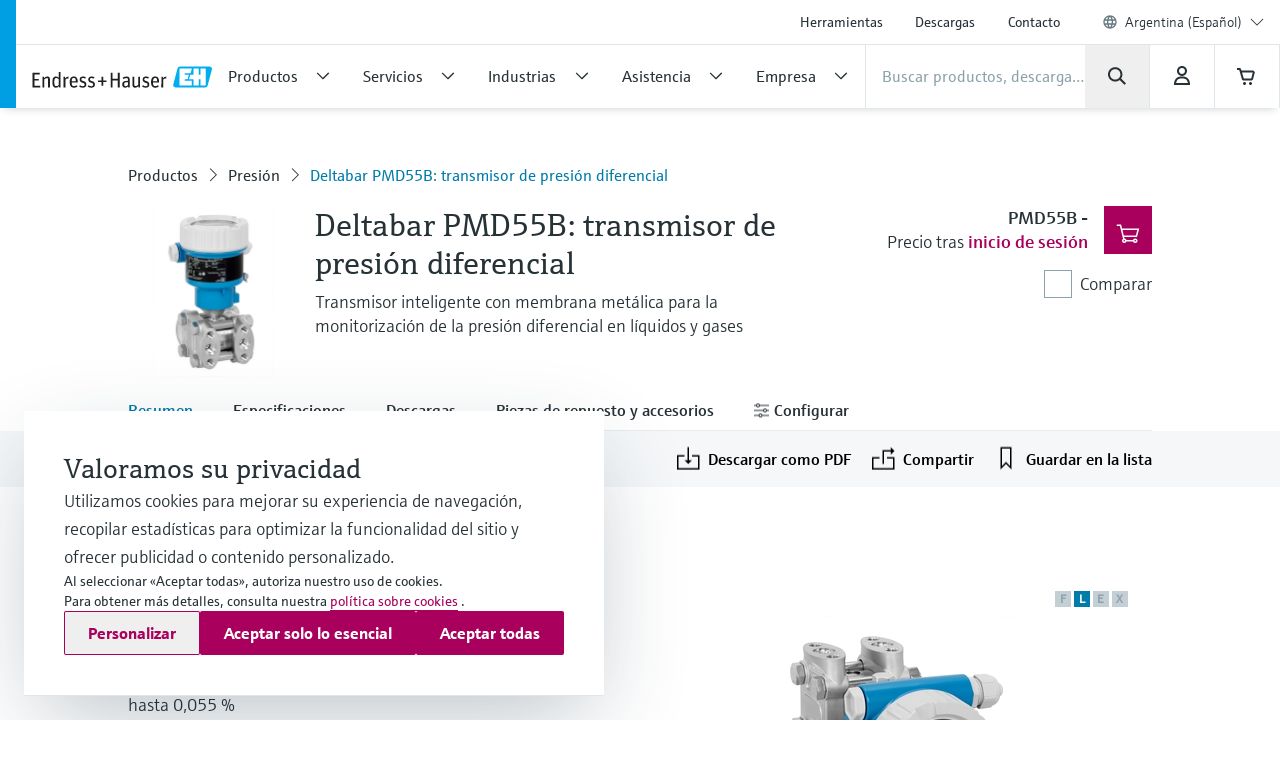

--- FILE ---
content_type: image/svg+xml
request_url: https://www.ar.endress.com/images/defaults/spare-part-015604bf.svg
body_size: 503
content:
<svg version="1.1" xmlns="http://www.w3.org/2000/svg" xmlns:xlink="http://www.w3.org/1999/xlink" x="0px" y="0px" viewBox="0 0 64 64" class="eh-layout--display-block" xml:space="preserve">
                            <style type="text/css">
                              .st0{display:none;}
                              .st1{display:inline; opacity: 0.1;}
                              .st2{fill:#FFFFFF;}
                              .st3{fill:#FF0000;}
                              #final_icon_1_ {
                                fill: #8FA2AC;
                              }
                              .bg {
                                fill: #E6ECF0;
                              }

                            </style>
                              <g id="safe_border" class="st0">
                              <g class="st1">
                                <rect x="1" y="1" class="st2" width="62" height="62"></rect>
                                <path class="st3" d="M62,2v60H2V2H62 M64,0H0v64h64V0L64,0z"></path>
                              </g>
                            </g>
                              <g>
                              <rect x="0" y="0" class="bg" width="64" height="64"></rect>
                            </g>
                              <g transform="translate(32, 32) scale(.5, .5) translate(-32, -32)" id="final_icon_1_">
                              <g>
                                <rect x="14" y="28" width="4" height="4"></rect>
                                <rect x="22" y="28" width="4" height="4"></rect>
                                <rect x="30" y="28" width="4" height="4"></rect>
                                <rect x="14" y="16" width="20" height="8"></rect>
                                <path d="M36.6,6C33.1,3.5,28.7,2,24,2s-9.1,1.5-12.6,4H2v4h5c-3.1,3.8-5,8.7-5,14c0,8.5,4.9,16,12,19.6V58v1v3h21v-3v-1V43
                                      c0.6-0.3,1.1-0.7,1.6-1H62v-3v-1V10V9V6H36.6z M50,10v28h-9c3.1-3.8,5-8.7,5-14s-1.9-10.2-5-14H50z M6,24c0-9.9,8.1-18,18-18
                                      s18,8.1,18,18s-8.1,18-18,18S6,33.9,6,24z M31,58H18V45.2c1.9,0.5,3.9,0.8,6,0.8c2.4,0,4.8-0.4,7-1.1V58z M58,38h-4V10h4V38z"></path>
                              </g>
                            </g>
                          </svg>

--- FILE ---
content_type: application/javascript; charset=utf-8
request_url: https://www.ar.endress.com/_/maintenance_mode/es
body_size: 254
content:
if(!window.eh) { window.eh = {} }; window.eh.maintenanceInfo = {"creationDate":"2025-12-01T06:51:11.359Z","nebp":{"enabled":true,"maintenanceEnabled":false,"maintenanceAnnouncementEnabled":false,"start":"2023-11-25T00:00:00.359Z","end":"2023-11-25T00:00:00.359Z","announcementStart":"2023-11-25T00:00:00.360Z","announcementEnd":"2023-11-25T00:00:00.359Z","inMaintenanceModeAnnnouncement":false,"inMaintenanceMode":false,"available":true,"maintenanceInfo":"Duración estimada de la caída del servidor: 25/11/23 a 25/11/23 (UTC)","maintenanceCompletedText":"Please return on 25/11/23 (UTC), when we expect the maintenance period to be completed."},"productGuide":{"enabled":true,"maintenanceEnabled":false,"maintenanceAnnouncementEnabled":false,"start":"2021-10-24T00:00:00.360Z","end":"2021-10-24T00:00:00.360Z","announcementStart":"2021-10-24T00:00:00.360Z","announcementEnd":"2021-10-24T00:00:00.360Z","inMaintenanceModeAnnnouncement":false,"inMaintenanceMode":false,"available":true,"maintenanceInfo":"Estimated downtime: 24/10/21 to 24/10/21 (UTC)","maintenanceCompletedText":"Please return on 24/10/21 (UTC), when we expect the maintenance period to be completed."},"myDocuments":{"enabled":true,"maintenanceEnabled":false,"maintenanceAnnouncementEnabled":false,"start":"2025-11-30T00:00:00.360Z","end":"2025-11-30T00:00:00.360Z","announcementStart":"2025-11-30T00:00:00.360Z","announcementEnd":"2025-11-30T00:00:00.360Z","inMaintenanceModeAnnnouncement":false,"inMaintenanceMode":false,"available":true,"maintenanceInfo":"*my-documents.maintenance.tooltip-text","maintenanceCompletedText":"*my-documents.message-maintenance.completed"}}; document.dispatchEvent(new Event('MaintenanceInfo:loaded'));